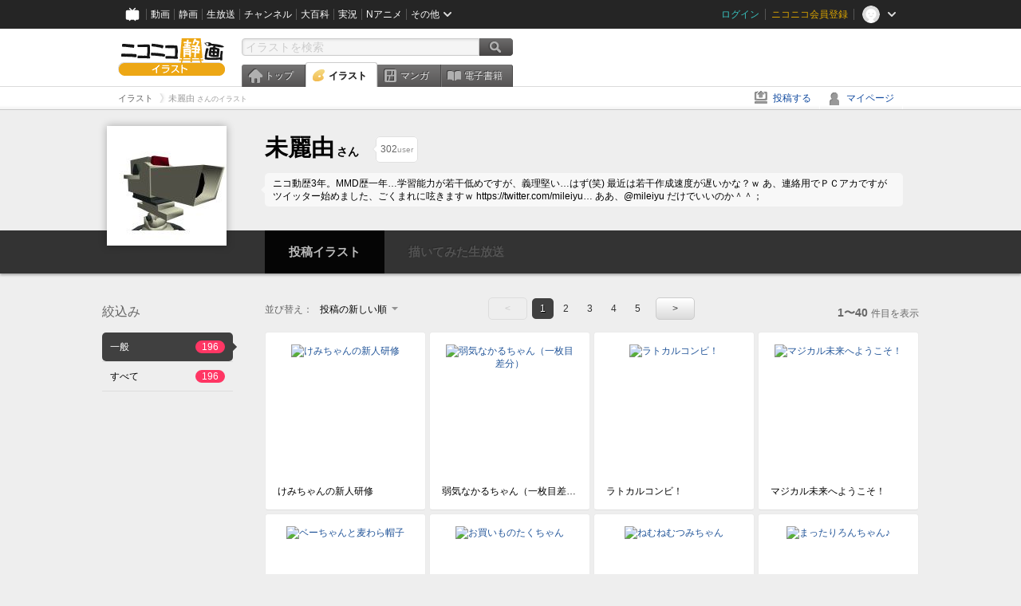

--- FILE ---
content_type: text/html; charset=UTF-8
request_url: https://ext.seiga.nicovideo.jp/user/illust/19593652
body_size: 7413
content:
<!DOCTYPE html>
<!--[if IE 7 ]>    <html lang="ja" class="ie7 ielte8 ielte9"> <![endif]-->
<!--[if IE 8 ]>    <html lang="ja" class="ie8 ielte8 ielte9"> <![endif]-->
<!--[if IE 9 ]>    <html lang="ja" class="ie9 ielte9"> <![endif]-->
<!--[if lt IE 9]>  <script src="/js/lib/html5shiv.js"></script> <![endif]-->
<!--[if !(IE)]><!--> <html lang="ja" xmlns:og="http://ogp.me/ns#" xmlns:mixi="http://mixi-platform.com/ns#"> <!--<![endif]-->

<head>
<meta http-equiv="X-UA-Compatible" content="IE=Edge,chrome=1"/>
<meta http-equiv="Content-Type" content="text/html; charset=utf-8">
<meta http-equiv="Content-Script-Type" content="text/javascript">
<meta http-equiv="Content-Style-Type" content="text/css">
<meta name="description" content="ニコニコ静画は、「イラスト」や「マンガ」を投稿したり、「電子書籍」を読んだりして楽しむことができるサイトです。">
<meta name="copyright" content="&copy; DWANGO Co., Ltd.">
<meta name="keywords" content="静画,ニコ静,ニコニコ画像,画像,ニコニコ静止画,静止画,コメント,スライドショー,イラスト,描いてみた,電子書籍,漫画">
<meta name="google-site-verification" content="X1ARxKsFZK8gXr39X1KnF8tzHbcCj5lVZ-jQB0VwS-I" />
<meta name="mixi-check-robots" content="noimage" />
<title>未麗由 さんのイラスト一覧 - ニコニコ静画 (イラスト)</title>
<link rel="canonical" href="https://seiga.nicovideo.jp/user/illust/19593652" />
<link rel="shortcut icon" href="/favicon.ico">
<link rel="stylesheet" type="text/css" href="/css/common/common_l.css?gfuk3e">
<!--[if IE 7]>
<link rel="stylesheet" type="text/css" href="/css/manga/ie7.css">
<![endif]-->
<script src="/js/common.min.js?q0xrj7" type="text/javascript"></script>
<script src="/js/illust/common.min.js?jpmmug" type="text/javascript"></script>
<script src="/js/illust/list.min.js?jwixbo" type="text/javascript"></script>
<!-- Google Tag Manager -->
<script type="text/javascript">
(function(win) {
var window = win;
var userId = "";
var loginStatus = "not_login";
var memberStatus = null;
var data = {};
data.user = {
user_id: parseInt(userId, 10) || null,
login_status: loginStatus,
member_status: memberStatus
};
window.NicoGoogleTagManagerDataLayer = [];
window.NicoGoogleTagManagerDataLayer.push(data);
})(window);
</script>
<script>(function(w,d,s,l,i){w[l]=w[l]||[];w[l].push({'gtm.start':
new Date().getTime(),event:'gtm.js'});var f=d.getElementsByTagName(s)[0],
j=d.createElement(s),dl=l!='dataLayer'?'&l='+l:'';j.async=true;j.src=
'https://www.googletagmanager.com/gtm.js?id='+i+dl;f.parentNode.insertBefore(j,f);
})(window,document,'script','NicoGoogleTagManagerDataLayer','GTM-KXT7G5G');</script>
<!-- End Google Tag Manager -->    
<link rel="stylesheet" type="text/css" href="/css/illust/all_l.css?babgzv">
<script src="https://res.ads.nicovideo.jp/assets/js/ads2.js?ref=seiga" type="text/javascript"></script>
<link rel="stylesheet" type="text/css" href="/css/dist/app.min.css?p5xzmh">
<script type="text/javascript" src="/js/dist/app.bundle.js?r8dm5h"></script>
</head>

<body>
<div id="CommonHeader"></div>
<style>
#CommonHeader {
position: relative;
width: 100%;
min-height: 36px;
z-index: 100000;
margin: 0;
padding: 0;
background-color: #252525;
}
</style>
<script>
(function() {
var commonHeaderParams = {"frontendId":56,"site":"seiga","user":{"isLogin":false},"customization":{"size":{"maxWidth":"984px"},"helpLink":{"href":"https:\/\/qa.nicovideo.jp\/category\/show\/402"},"logoutNextUrl":"\/user\/illust\/19593652","nextUrl":"\/user\/illust\/19593652","mypageUrl":"\/my\/","userPanelServiceLinksLabel":"\u30cb\u30b3\u30cb\u30b3\u9759\u753b\u30e1\u30cb\u30e5\u30fc","userPanelLinks":[{"href":"\/my\/clip","label":"\u30af\u30ea\u30c3\u30d7\u3057\u305f\u30a4\u30e9\u30b9\u30c8"},{"href":"\/my\/personalize","label":"\u30a4\u30e9\u30b9\u30c8\u5b9a\u70b9\u89b3\u6e2c"},{"href":"\/my\/image","label":"\u6295\u7a3f\u30a4\u30e9\u30b9\u30c8"},{"href":"\/illust\/ranking\/","label":"\u30a4\u30e9\u30b9\u30c8\u30e9\u30f3\u30ad\u30f3\u30b0"},{"href":"\/manga\/my\/favorite","label":"\u304a\u6c17\u306b\u5165\u308a\u6f2b\u753b"},{"href":"\/manga\/create","label":"\u6295\u7a3f\u30de\u30f3\u30ac"},{"href":"\/manga\/my\/bought","label":"\u8cfc\u5165\u3057\u305f\u30de\u30f3\u30ac"},{"href":"\/manga\/ranking\/","label":"\u30de\u30f3\u30ac\u30e9\u30f3\u30ad\u30f3\u30b0"},{"href":"https:\/\/user.nicoebook.jp\/app\/n3\/my\/books","label":"\u8cfc\u5165\u3057\u305f\u66f8\u7c4d"}]}};
var commonHeaderCustomParams =  { customization: { userPanelServiceLinksLabel: 'イラストメニュー', userPanelLinks: [ { href: '/illust/ranking/', label: 'ランキング' }, { href: '/my/clip', label: 'クリップ' }, { href: '/my/personalize', label: '定点観測' }, { href: '/my/image', label: '投稿イラスト' } ] } } ;
if (commonHeaderCustomParams.customization) {
keys = ['userPanelLinks', 'userPanelServiceLinksLabel'];
keys.forEach(function(key) {
if (commonHeaderCustomParams.customization.hasOwnProperty(key)) {
commonHeaderParams.customization[key] = commonHeaderCustomParams.customization[key];
}
});
}
window.onCommonHeaderReady = function(commonHeader) {
window.commonHeader = commonHeader;
commonHeader.mount('#CommonHeader', commonHeaderParams);
commonHeader.on('commonHeader:fixedDisabledChanged', function(params) {
onChangeHeaderFixed(params.isFixedDisabled);
});
onChangeHeaderFixed(commonHeader.isFixedDisabled);
function onChangeHeaderFixed(isFixedDisabled) {
var bodyElement = document.querySelector('body');
if (bodyElement) {
isFixedDisabled ?
bodyElement.classList.add('nofix') : bodyElement.classList.remove('nofix');
}
}
};
})();
</script>
<script type="text/javascript" src="https://common-header.nimg.jp/3.1.4/pc/CommonHeaderLoader.min.js"></script>  <div id="wrapper">
<div id="header_block">
<div>
<div id="header" class="header_mode">
<div id="header_cnt" class="cfix">
<div id="logo" class="mt10">
<h1>
<a href="/illust/?track=home" >
<img src="/img/common/logo_illust.png" alt="ニコニコ静画&nbsp;イラスト">
</a>
</h1>
</div>
<div id="sg_menu_search">
<div id="sg_search_box">
<form id="head_search_form" action="search" method="get">
<input type="text" name="q" id="bar_search" placeholder="イラストを検索" class="search_form_text header_left edited" maxlength="510">
<input id="search_button" type="image" src="/img/common/header/btn_search.png" alt="検索">
</form>
</div>
</div>
<script type="text/javascript">
(function($,window,searchTarget){
$(function(){
search.init("search", searchTarget);
});
})
(jQuery,window,"illust");
</script>
<div id="ad_468_60">
<div id="ads_pc_seiga_header"></div>
</div>        <div id="sg_global_navi" class="cfix">
<ul id="sg_global_navi_main" data-active="illust">
<li><a class="sg_navi_top" href="/?track=global_navi_top">トップ</a></li>
<li><a class="sg_navi_illust" href="/illust/?track=global_navi_illust">イラスト</a></li>
<li><a class="sg_navi_manga" href="https://manga.nicovideo.jp//?track=global_navi_illust">マンガ</a></li>
<li><a class="sg_navi_book" href="https://bookwalker.jp/?adpcnt=2nFklU4o">電子書籍</a></li>
</ul>
<script>
(function($){
var active = $("#sg_global_navi_main").data("active");
if (active == 'shunga') {
active = 'illust';
} else if (active == 'my') {
active = 'top';
}
$("#sg_global_navi_main").find("li .sg_navi_"+active).addClass("active");
})
(jQuery)
</script>
</div>
</div>
<div class="sg_global_bar cfix">
<ul class="sg_pankuzu">
<li itemscope itemtype="http://data-vocabulary.org/Breadcrumb"><a href="/illust/" itemprop="url"><span itemprop="title">イラスト</span></a></li>
<li class="active" itemscope itemtype="http://data-vocabulary.org/Breadcrumb"><span itemprop="title">未麗由<span class="pankuzu_suffix">&nbsp;さんのイラスト</span></span></li>
</ul>
<ul id="sg_global_navi_sub">
<li><a class="sg_navi_create" href="/illust/create?track=global_navi_top">投稿する</a></li>
<li><a class="sg_navi_my" rel="nofollow" href="/my/?track=global_navi_top">マイページ</a></li>
</ul>
</div>
</div>
</div>    </div>

<!-- #list_head_bar -->
<section class="userlist_head_bar">
<div class="inner cfix">
<div class="inner_content">
<div class="user_info">
<div class="user_thum"><a href="https://www.nicovideo.jp/user/19593652"><img alt="未麗由" src="https://secure-dcdn.cdn.nimg.jp/nicoaccount/usericon/1959/19593652.jpg?1362849522"></a></div>
<h1><a href="https://www.nicovideo.jp/user/19593652"><span class="nickname">未麗由</span><span class="suffix">さん</span></a></h1>
<ul class="list_header_nav" id="ko_watchlist_header"
data-id="19593652" data-is_active="false" data-count="302">
<li class="favorite message_target">
<span class="favorite_count"><strong data-bind="text: watchCount">302</strong>user</span>
</li>
<li class="user_message"> ニコ動歴3年。MMD歴一年…学習能力が若干低めですが、義理堅い…はず(笑) 
最近は若干作成速度が遅いかな？ｗ 
あ、連絡用でＰＣアカですがツイッター始めました、ごくまれに呟きますｗ 
https://twitter.com/mileiyu… 
ああ、@mileiyu だけでいいのか＾＾； </li>
</ul>
</div>
</div>
</div>
<div class="user_nav" data-target_id="19593652">
<ul>
<li class="illust"><a href="/user/illust/19593652" class="selected"><span class="span icon_user_illust"></span>投稿イラスト</a></li>
<li class="live"><a class="disable" target="_blank"><span class="span icon_user_live"></span>描いてみた生放送<span class="count" style="display:none">放送中！</span></a></li>
</ul>
</div>
</section>
<!--//#list_head_bar-->
<!-- #list_head_bar_min -->
<div class="list_head_bar_min_wrapper">
<section class="list_head_bar_min user">
<div class="inner">
<div class="user_thum"><a href="https://www.nicovideo.jp/user/19593652"><img alt="未麗由" src="https://secure-dcdn.cdn.nimg.jp/nicoaccount/usericon/1959/19593652.jpg?1362849522"></a></div>
<h1><a href="https://www.nicovideo.jp/user/19593652">未麗由<span class="suffix">さん</span></a></h1>
<ul class="list_header_nav" id="ko_watchlist_header_min">
<li class="favorite">
<a href="javascript:void(0);" class="btn favorite normal"
data-bind="css:{ active: isActive() }, attr:{ title: isActive()? 'フォローを解除':'' }, click: toggleState">
<span class="icon_watchlist_add"></span>
<span class="btn_text" data-bind="text: isActive()? 'フォロー済み':'フォローする'"></span>
</a>
<span class="favorite_count min"><strong data-bind="text: watchCount">0</strong>user</span>
</li>
</ul>
</div>
</section>
</div>
<!--//#list_head_bar-->

<!-- #content -->
<div id="content" class="list" data-view_mode="user_illust">

  <!-- #side -->
  <div id="side">
    <section class="refine">
      <h2>絞込み</h2>
      <ul class="refine_list">
        
  
  
<li>
  <a href="/user/illust/19593652" class="selected">
    <span class="target_name">一般</span>
    <span class="count ">196</span>
  </a>
</li>
        
  
        
<li>
  <a href="/user/illust/19593652?target=illust_all" class="">
    <span class="target_name">すべて</span>
    <span class="count ">196</span>
  </a>
</li>
      </ul>
    </section>

        <aside id="ads_pc_seiga_aside" class="ad" data-ads_scroll_following="true" style="z-index: -1;"></aside>
  </div>
  <!-- //#side -->

  <!-- #main -->
  <div id="main">

    
          <!-- .controll -->
      <div class="controll">
        <div class="sort"> 並び替え：
          <div class="sort_form">
            <div class="dummy"><span>投稿の新しい順</span></div>
            <select class="reload_onchange" basepath="/user/illust/19593652" queries=""><option value="image_created" selected="selected">投稿の新しい順</option><option value="image_created_a">投稿の古い順</option><option value="comment_count">コメントの多い順</option><option value="comment_count_a">コメントの少ない順</option><option value="image_view">閲覧数の多い順</option><option value="image_view_a">閲覧数の少ない順</option></select>
          </div>
        </div>
        <ul class="pager">
      <li class="prev disabled">&lt;</li>
  
            <li class="current_index">1</li>
                <li> <a href="/user/illust/19593652?page=2"> 2 </a> </li>
                <li> <a href="/user/illust/19593652?page=3"> 3 </a> </li>
                <li> <a href="/user/illust/19593652?page=4"> 4 </a> </li>
                <li> <a href="/user/illust/19593652?page=5"> 5 </a> </li>
      
      <li class="next"> <a href="/user/illust/19593652?page=2" rel="next"> &gt; </a> </li>
  </ul>        <p class="page_count"><strong>1〜40</strong>件目を表示</p>
      </div>
      <!-- //.controll -->

      <!-- .illust_list -->
      <div class="illust_list">
        <ul class="item_list autopagerize_page_element">
                      <li class="list_item no_trim"><a href="/seiga/im8178088"> <span class="thum"><img src="https://lohas.nicoseiga.jp//thumb/8178088qz?1527692237" alt="けみちゃんの新人研修"></span>
  <ul class="illust_info">
    <li class="title">けみちゃんの新人研修</li>
      </ul>
  <ul class="illust_count">
    <li class="view"><span class="icon_view"></span>432</li>
    <li class="comment"><span class="icon_comment"></span>2</li>
    <li class="clip"><span class="icon_clip"></span>7</li>
  </ul>
</a></li>                      <li class="list_item no_trim"><a href="/seiga/im8178078"> <span class="thum"><img src="https://lohas.nicoseiga.jp//thumb/8178078qz?1527692236" alt="弱気なかるちゃん（一枚目差分）"></span>
  <ul class="illust_info">
    <li class="title">弱気なかるちゃん（一枚目差分）</li>
      </ul>
  <ul class="illust_count">
    <li class="view"><span class="icon_view"></span>343</li>
    <li class="comment"><span class="icon_comment"></span>0</li>
    <li class="clip"><span class="icon_clip"></span>4</li>
  </ul>
</a></li>                      <li class="list_item no_trim"><a href="/seiga/im8178072"> <span class="thum"><img src="https://lohas.nicoseiga.jp//thumb/8178072qz?1527692235" alt="ラトカルコンビ！"></span>
  <ul class="illust_info">
    <li class="title">ラトカルコンビ！</li>
      </ul>
  <ul class="illust_count">
    <li class="view"><span class="icon_view"></span>431</li>
    <li class="comment"><span class="icon_comment"></span>2</li>
    <li class="clip"><span class="icon_clip"></span>12</li>
  </ul>
</a></li>                      <li class="list_item no_trim"><a href="/seiga/im8145335"> <span class="thum"><img src="https://lohas.nicoseiga.jp//thumb/8145335qz?1526740788" alt="マジカル未来へようこそ！"></span>
  <ul class="illust_info">
    <li class="title">マジカル未来へようこそ！</li>
      </ul>
  <ul class="illust_count">
    <li class="view"><span class="icon_view"></span>327</li>
    <li class="comment"><span class="icon_comment"></span>1</li>
    <li class="clip"><span class="icon_clip"></span>9</li>
  </ul>
</a></li>                      <li class="list_item no_trim"><a href="/seiga/im8132675"> <span class="thum"><img src="https://lohas.nicoseiga.jp//thumb/8132675qz?1526396211" alt="ベーちゃんと麦わら帽子"></span>
  <ul class="illust_info">
    <li class="title">ベーちゃんと麦わら帽子</li>
      </ul>
  <ul class="illust_count">
    <li class="view"><span class="icon_view"></span>200</li>
    <li class="comment"><span class="icon_comment"></span>0</li>
    <li class="clip"><span class="icon_clip"></span>10</li>
  </ul>
</a></li>                      <li class="list_item no_trim"><a href="/seiga/im7093629"> <span class="thum"><img src="https://lohas.nicoseiga.jp//thumb/7093629qz?1507134240" alt="お買いものたくちゃん"></span>
  <ul class="illust_info">
    <li class="title">お買いものたくちゃん</li>
      </ul>
  <ul class="illust_count">
    <li class="view"><span class="icon_view"></span>260</li>
    <li class="comment"><span class="icon_comment"></span>0</li>
    <li class="clip"><span class="icon_clip"></span>4</li>
  </ul>
</a></li>                      <li class="list_item no_trim"><a href="/seiga/im7088867"> <span class="thum"><img src="https://lohas.nicoseiga.jp//thumb/7088867qz?1506955258" alt="ねむねむつみちゃん"></span>
  <ul class="illust_info">
    <li class="title">ねむねむつみちゃん</li>
      </ul>
  <ul class="illust_count">
    <li class="view"><span class="icon_view"></span>581</li>
    <li class="comment"><span class="icon_comment"></span>4</li>
    <li class="clip"><span class="icon_clip"></span>12</li>
  </ul>
</a></li>                      <li class="list_item no_trim"><a href="/seiga/im7085766"> <span class="thum"><img src="https://lohas.nicoseiga.jp//thumb/7085766qz?1506868361" alt="まったりろんちゃん♪"></span>
  <ul class="illust_info">
    <li class="title">まったりろんちゃん♪</li>
      </ul>
  <ul class="illust_count">
    <li class="view"><span class="icon_view"></span>311</li>
    <li class="comment"><span class="icon_comment"></span>2</li>
    <li class="clip"><span class="icon_clip"></span>8</li>
  </ul>
</a></li>                      <li class="list_item no_trim"><a href="/seiga/im7085275"> <span class="thum"><img src="https://lohas.nicoseiga.jp//thumb/7085275qz?1506858138" alt="勝負の夏！攻める夏！"></span>
  <ul class="illust_info">
    <li class="title">勝負の夏！攻める夏！</li>
      </ul>
  <ul class="illust_count">
    <li class="view"><span class="icon_view"></span>679</li>
    <li class="comment"><span class="icon_comment"></span>4</li>
    <li class="clip"><span class="icon_clip"></span>12</li>
  </ul>
</a></li>                      <li class="list_item no_trim"><a href="/seiga/im7083849"> <span class="thum"><img src="https://lohas.nicoseiga.jp//thumb/7083849qz?1506787195" alt="部屋着で水着？"></span>
  <ul class="illust_info">
    <li class="title">部屋着で水着？</li>
      </ul>
  <ul class="illust_count">
    <li class="view"><span class="icon_view"></span>377</li>
    <li class="comment"><span class="icon_comment"></span>8</li>
    <li class="clip"><span class="icon_clip"></span>8</li>
  </ul>
</a></li>                      <li class="list_item no_trim"><a href="/seiga/im7083718"> <span class="thum"><img src="https://lohas.nicoseiga.jp//thumb/7083718qz?1506785157" alt="まぶしい夏！（季節遅れ）"></span>
  <ul class="illust_info">
    <li class="title">まぶしい夏！（季節遅れ）</li>
      </ul>
  <ul class="illust_count">
    <li class="view"><span class="icon_view"></span>381</li>
    <li class="comment"><span class="icon_comment"></span>6</li>
    <li class="clip"><span class="icon_clip"></span>12</li>
  </ul>
</a></li>                      <li class="list_item no_trim"><a href="/seiga/im6724878"> <span class="thum"><img src="https://lohas.nicoseiga.jp//thumb/6724878qz?1495124633" alt="ざ・ばなな！"></span>
  <ul class="illust_info">
    <li class="title">ざ・ばなな！</li>
      </ul>
  <ul class="illust_count">
    <li class="view"><span class="icon_view"></span>296</li>
    <li class="comment"><span class="icon_comment"></span>2</li>
    <li class="clip"><span class="icon_clip"></span>5</li>
  </ul>
</a></li>                      <li class="list_item no_trim"><a href="/seiga/im6722173"> <span class="thum"><img src="https://lohas.nicoseiga.jp//thumb/6722173qz?1495037326" alt="つみちゃんき～っく！"></span>
  <ul class="illust_info">
    <li class="title">つみちゃんき～っく！</li>
      </ul>
  <ul class="illust_count">
    <li class="view"><span class="icon_view"></span>715</li>
    <li class="comment"><span class="icon_comment"></span>4</li>
    <li class="clip"><span class="icon_clip"></span>10</li>
  </ul>
</a></li>                      <li class="list_item no_trim"><a href="/seiga/im6719133"> <span class="thum"><img src="https://lohas.nicoseiga.jp//thumb/6719133qz?1494949196" alt="The Sword dance"></span>
  <ul class="illust_info">
    <li class="title">The Sword dance</li>
      </ul>
  <ul class="illust_count">
    <li class="view"><span class="icon_view"></span>309</li>
    <li class="comment"><span class="icon_comment"></span>0</li>
    <li class="clip"><span class="icon_clip"></span>8</li>
  </ul>
</a></li>                      <li class="list_item no_trim"><a href="/seiga/im6719132"> <span class="thum"><img src="https://lohas.nicoseiga.jp//thumb/6719132qz?1494949196" alt="The shooter"></span>
  <ul class="illust_info">
    <li class="title">The shooter</li>
      </ul>
  <ul class="illust_count">
    <li class="view"><span class="icon_view"></span>239</li>
    <li class="comment"><span class="icon_comment"></span>0</li>
    <li class="clip"><span class="icon_clip"></span>5</li>
  </ul>
</a></li>                      <li class="list_item no_trim"><a href="/seiga/im6716782"> <span class="thum"><img src="https://lohas.nicoseiga.jp//thumb/6716782qz?1494863478" alt="バトルモードやっちゃん！"></span>
  <ul class="illust_info">
    <li class="title">バトルモードやっちゃん！</li>
      </ul>
  <ul class="illust_count">
    <li class="view"><span class="icon_view"></span>390</li>
    <li class="comment"><span class="icon_comment"></span>1</li>
    <li class="clip"><span class="icon_clip"></span>4</li>
  </ul>
</a></li>                      <li class="list_item no_trim"><a href="/seiga/im6679969"> <span class="thum"><img src="https://lohas.nicoseiga.jp//thumb/6679969qz?1493563226" alt="【あにまさ春のミクまつり2017】いっちばーん！"></span>
  <ul class="illust_info">
    <li class="title">【あにまさ春のミクまつり2017】いっちばーん！</li>
      </ul>
  <ul class="illust_count">
    <li class="view"><span class="icon_view"></span>389</li>
    <li class="comment"><span class="icon_comment"></span>4</li>
    <li class="clip"><span class="icon_clip"></span>11</li>
  </ul>
</a></li>                      <li class="list_item no_trim"><a href="/seiga/im6679807"> <span class="thum"><img src="https://lohas.nicoseiga.jp//thumb/6679807qz?1493559965" alt="【あにまさ春のミク祭り2017】あーちゃんしすたーず！"></span>
  <ul class="illust_info">
    <li class="title">【あにまさ春のミク祭り2017】あーちゃんしすたーず！</li>
      </ul>
  <ul class="illust_count">
    <li class="view"><span class="icon_view"></span>293</li>
    <li class="comment"><span class="icon_comment"></span>3</li>
    <li class="clip"><span class="icon_clip"></span>9</li>
  </ul>
</a></li>                      <li class="list_item no_trim"><a href="/seiga/im6679477"> <span class="thum"><img src="https://lohas.nicoseiga.jp//thumb/6679477qz?1493554181" alt="【あにまさ春のミク祭り2017】上目づかいあーちゃん"></span>
  <ul class="illust_info">
    <li class="title">【あにまさ春のミク祭り2017】上目づかいあーちゃん</li>
      </ul>
  <ul class="illust_count">
    <li class="view"><span class="icon_view"></span>221</li>
    <li class="comment"><span class="icon_comment"></span>0</li>
    <li class="clip"><span class="icon_clip"></span>6</li>
  </ul>
</a></li>                      <li class="list_item no_trim"><a href="/seiga/im6570854"> <span class="thum"><img src="https://lohas.nicoseiga.jp//thumb/6570854qz?1490021550" alt="【第2回味噌煮込み選手権】味噌煮込み始めました♪"></span>
  <ul class="illust_info">
    <li class="title">【第2回味噌煮込み選手権】味噌煮込み始めました♪</li>
      </ul>
  <ul class="illust_count">
    <li class="view"><span class="icon_view"></span>726</li>
    <li class="comment"><span class="icon_comment"></span>5</li>
    <li class="clip"><span class="icon_clip"></span>11</li>
  </ul>
</a></li>                      <li class="list_item no_trim"><a href="/seiga/im6391967"> <span class="thum"><img src="https://lohas.nicoseiga.jp//thumb/6391967qz?1483872291" alt="鏡音家の日常～おこた篇～"></span>
  <ul class="illust_info">
    <li class="title">鏡音家の日常～おこた篇～</li>
      </ul>
  <ul class="illust_count">
    <li class="view"><span class="icon_view"></span>375</li>
    <li class="comment"><span class="icon_comment"></span>5</li>
    <li class="clip"><span class="icon_clip"></span>10</li>
  </ul>
</a></li>                      <li class="list_item no_trim"><a href="/seiga/im6391951"> <span class="thum"><img src="https://lohas.nicoseiga.jp//thumb/6391951qz?1483871847" alt="うちの姉がこんなに可愛いわけがない！"></span>
  <ul class="illust_info">
    <li class="title">うちの姉がこんなに可愛いわけがない！</li>
      </ul>
  <ul class="illust_count">
    <li class="view"><span class="icon_view"></span>404</li>
    <li class="comment"><span class="icon_comment"></span>3</li>
    <li class="clip"><span class="icon_clip"></span>11</li>
  </ul>
</a></li>                      <li class="list_item no_trim"><a href="/seiga/im6391936"> <span class="thum"><img src="https://lohas.nicoseiga.jp//thumb/6391936qz?1483871705" alt="【新年のご挨拶】巫女らとちゃんと巫女リンちゃん♪【遅刻気味】"></span>
  <ul class="illust_info">
    <li class="title">【新年のご挨拶】巫女らとちゃんと巫女リンちゃん♪【遅刻気味】</li>
      </ul>
  <ul class="illust_count">
    <li class="view"><span class="icon_view"></span>460</li>
    <li class="comment"><span class="icon_comment"></span>4</li>
    <li class="clip"><span class="icon_clip"></span>18</li>
  </ul>
</a></li>                      <li class="list_item no_trim"><a href="/seiga/im6222578"> <span class="thum"><img src="https://lohas.nicoseiga.jp//thumb/6222578qz?1478016710" alt="はっぴ～はろうぃん！【遅刻組】"></span>
  <ul class="illust_info">
    <li class="title">はっぴ～はろうぃん！【遅刻組】</li>
      </ul>
  <ul class="illust_count">
    <li class="view"><span class="icon_view"></span>432</li>
    <li class="comment"><span class="icon_comment"></span>8</li>
    <li class="clip"><span class="icon_clip"></span>14</li>
  </ul>
</a></li>                      <li class="list_item no_trim"><a href="/seiga/im6180297"> <span class="thum"><img src="https://lohas.nicoseiga.jp//thumb/6180297qz?1476548759" alt="月夜に黒く輝く"></span>
  <ul class="illust_info">
    <li class="title">月夜に黒く輝く</li>
      </ul>
  <ul class="illust_count">
    <li class="view"><span class="icon_view"></span>339</li>
    <li class="comment"><span class="icon_comment"></span>3</li>
    <li class="clip"><span class="icon_clip"></span>8</li>
  </ul>
</a></li>                      <li class="list_item no_trim"><a href="/seiga/im6180253"> <span class="thum"><img src="https://lohas.nicoseiga.jp//thumb/6180253qz?1476547823" alt="今日だけはBAR重音？【テトの日大遅刻】"></span>
  <ul class="illust_info">
    <li class="title">今日だけはBAR重音？【テトの日大遅刻】</li>
      </ul>
  <ul class="illust_count">
    <li class="view"><span class="icon_view"></span>242</li>
    <li class="comment"><span class="icon_comment"></span>2</li>
    <li class="clip"><span class="icon_clip"></span>6</li>
  </ul>
</a></li>                      <li class="list_item no_trim"><a href="/seiga/im6180220"> <span class="thum"><img src="https://lohas.nicoseiga.jp//thumb/6180220qz?1476545949" alt="なみテトさんのお仕事【テトの日大遅刻】"></span>
  <ul class="illust_info">
    <li class="title">なみテトさんのお仕事【テトの日大遅刻】</li>
      </ul>
  <ul class="illust_count">
    <li class="view"><span class="icon_view"></span>313</li>
    <li class="comment"><span class="icon_comment"></span>1</li>
    <li class="clip"><span class="icon_clip"></span>7</li>
  </ul>
</a></li>                      <li class="list_item no_trim"><a href="/seiga/im6180176"> <span class="thum"><img src="https://lohas.nicoseiga.jp//thumb/6180176qz?1476544131" alt="あぴテトちゃんのお買いもの【テトの日大遅刻】"></span>
  <ul class="illust_info">
    <li class="title">あぴテトちゃんのお買いもの【テトの日大遅刻】</li>
      </ul>
  <ul class="illust_count">
    <li class="view"><span class="icon_view"></span>259</li>
    <li class="comment"><span class="icon_comment"></span>2</li>
    <li class="clip"><span class="icon_clip"></span>6</li>
  </ul>
</a></li>                      <li class="list_item no_trim"><a href="/seiga/im6117949"> <span class="thum"><img src="https://lohas.nicoseiga.jp//thumb/6117949qz?1474269421" alt="気になる二人"></span>
  <ul class="illust_info">
    <li class="title">気になる二人</li>
      </ul>
  <ul class="illust_count">
    <li class="view"><span class="icon_view"></span>380</li>
    <li class="comment"><span class="icon_comment"></span>1</li>
    <li class="clip"><span class="icon_clip"></span>11</li>
  </ul>
</a></li>                      <li class="list_item no_trim"><a href="/seiga/im6117899"> <span class="thum"><img src="https://lohas.nicoseiga.jp//thumb/6117899qz?1474267551" alt="あーちゃんとお買いもの♪"></span>
  <ul class="illust_info">
    <li class="title">あーちゃんとお買いもの♪</li>
      </ul>
  <ul class="illust_count">
    <li class="view"><span class="icon_view"></span>420</li>
    <li class="comment"><span class="icon_comment"></span>1</li>
    <li class="clip"><span class="icon_clip"></span>19</li>
  </ul>
</a></li>                      <li class="list_item no_trim"><a href="/seiga/im6114349"> <span class="thum"><img src="https://lohas.nicoseiga.jp//thumb/6114349qz?1474124969" alt="あーちゃんはぴばです！【大遅刻】"></span>
  <ul class="illust_info">
    <li class="title">あーちゃんはぴばです！【大遅刻】</li>
      </ul>
  <ul class="illust_count">
    <li class="view"><span class="icon_view"></span>317</li>
    <li class="comment"><span class="icon_comment"></span>3</li>
    <li class="clip"><span class="icon_clip"></span>11</li>
  </ul>
</a></li>                      <li class="list_item no_trim"><a href="/seiga/im5853895"> <span class="thum"><img src="https://lohas.nicoseiga.jp//thumb/5853895qz?" alt="ラトちゃんへ謎ちゃん大盛り♪"></span>
  <ul class="illust_info">
    <li class="title">ラトちゃんへ謎ちゃん大盛り♪</li>
      </ul>
  <ul class="illust_count">
    <li class="view"><span class="icon_view"></span>573</li>
    <li class="comment"><span class="icon_comment"></span>7</li>
    <li class="clip"><span class="icon_clip"></span>20</li>
  </ul>
</a></li>                      <li class="list_item no_trim"><a href="/seiga/im5722677"> <span class="thum"><img src="https://lohas.nicoseiga.jp//thumb/5722677qz?" alt="【あにまさ春のミク祭り選手権】夕日の帰り道"></span>
  <ul class="illust_info">
    <li class="title">【あにまさ春のミク祭り選手権】夕日の帰り道</li>
      </ul>
  <ul class="illust_count">
    <li class="view"><span class="icon_view"></span>530</li>
    <li class="comment"><span class="icon_comment"></span>6</li>
    <li class="clip"><span class="icon_clip"></span>17</li>
  </ul>
</a></li>                      <li class="list_item no_trim"><a href="/seiga/im5722560"> <span class="thum"><img src="https://lohas.nicoseiga.jp//thumb/5722560qz?" alt="【あにまさ春のミク祭り選手権】厳選のネギ"></span>
  <ul class="illust_info">
    <li class="title">【あにまさ春のミク祭り選手権】厳選のネギ</li>
      </ul>
  <ul class="illust_count">
    <li class="view"><span class="icon_view"></span>428</li>
    <li class="comment"><span class="icon_comment"></span>2</li>
    <li class="clip"><span class="icon_clip"></span>11</li>
  </ul>
</a></li>                      <li class="list_item no_trim"><a href="/seiga/im5722475"> <span class="thum"><img src="https://lohas.nicoseiga.jp//thumb/5722475qz?" alt="【あにまさ春のミク祭り選手権】おかいもの遠征部隊"></span>
  <ul class="illust_info">
    <li class="title">【あにまさ春のミク祭り選手権】おかいもの遠征部隊</li>
      </ul>
  <ul class="illust_count">
    <li class="view"><span class="icon_view"></span>337</li>
    <li class="comment"><span class="icon_comment"></span>3</li>
    <li class="clip"><span class="icon_clip"></span>13</li>
  </ul>
</a></li>                      <li class="list_item no_trim"><a href="/seiga/im5722322"> <span class="thum"><img src="https://lohas.nicoseiga.jp//thumb/5722322qz?" alt="【あにまさ春のミク祭り選手権】縁側てぃーたいむ"></span>
  <ul class="illust_info">
    <li class="title">【あにまさ春のミク祭り選手権】縁側てぃーたいむ</li>
      </ul>
  <ul class="illust_count">
    <li class="view"><span class="icon_view"></span>385</li>
    <li class="comment"><span class="icon_comment"></span>4</li>
    <li class="clip"><span class="icon_clip"></span>11</li>
  </ul>
</a></li>                      <li class="list_item no_trim"><a href="/seiga/im5637959"> <span class="thum"><img src="https://lohas.nicoseiga.jp//thumb/5637959qz?" alt="ゆりゆりしい"></span>
  <ul class="illust_info">
    <li class="title">ゆりゆりしい</li>
      </ul>
  <ul class="illust_count">
    <li class="view"><span class="icon_view"></span>612</li>
    <li class="comment"><span class="icon_comment"></span>6</li>
    <li class="clip"><span class="icon_clip"></span>20</li>
  </ul>
</a></li>                      <li class="list_item no_trim"><a href="/seiga/im5466280"> <span class="thum"><img src="https://lohas.nicoseiga.jp//thumb/5466280qz?" alt="2016年最初の一枚！"></span>
  <ul class="illust_info">
    <li class="title">2016年最初の一枚！</li>
      </ul>
  <ul class="illust_count">
    <li class="view"><span class="icon_view"></span>414</li>
    <li class="comment"><span class="icon_comment"></span>5</li>
    <li class="clip"><span class="icon_clip"></span>19</li>
  </ul>
</a></li>                      <li class="list_item no_trim"><a href="/seiga/im5397243"> <span class="thum"><img src="https://lohas.nicoseiga.jp//thumb/5397243qz?" alt="伊香保で会いましょう♪【smile】"></span>
  <ul class="illust_info">
    <li class="title">伊香保で会いましょう♪【smile】</li>
      </ul>
  <ul class="illust_count">
    <li class="view"><span class="icon_view"></span>573</li>
    <li class="comment"><span class="icon_comment"></span>4</li>
    <li class="clip"><span class="icon_clip"></span>21</li>
  </ul>
</a></li>                      <li class="list_item no_trim"><a href="/seiga/im5278857"> <span class="thum"><img src="https://lohas.nicoseiga.jp//thumb/5278857qz?" alt="【ぷちミク誕生祭】ぷちちゃんとぐーちゃんのカレー♪"></span>
  <ul class="illust_info">
    <li class="title">【ぷちミク誕生祭】ぷちちゃんとぐーちゃんのカレー♪</li>
      </ul>
  <ul class="illust_count">
    <li class="view"><span class="icon_view"></span>529</li>
    <li class="comment"><span class="icon_comment"></span>7</li>
    <li class="clip"><span class="icon_clip"></span>20</li>
  </ul>
</a></li>                  </ul>
      </div>
      <!-- //.illust_list -->

      <!-- .controll -->
      <div class="controll">
        <ul class="pager">
      <li class="prev disabled">&lt;</li>
  
            <li class="current_index">1</li>
                <li> <a href="/user/illust/19593652?page=2"> 2 </a> </li>
                <li> <a href="/user/illust/19593652?page=3"> 3 </a> </li>
                <li> <a href="/user/illust/19593652?page=4"> 4 </a> </li>
                <li> <a href="/user/illust/19593652?page=5"> 5 </a> </li>
      
      <li class="next"> <a href="/user/illust/19593652?page=2" rel="next"> &gt; </a> </li>
  </ul>      </div>
      <!-- //.controll -->

      <!-- ニコニ広告 -->
          
  </div>
  <!-- //#main -->


<!-- //#pagetop -->
<div id="pagetop" data-target="#content.list">
  <img src="/img/common/new/module/btn_pagetop.png" alt="ページ上部へ" >
</div>
</div>
<!-- //#content -->

<div id="ads_pc_seiga_footer" class="level_ad"></div>

<!--pankuzu-->
<div class="pankuzu">
  <div class="sg_global_bar cfix">
    <ul class="sg_pankuzu">
                      <li itemscope itemtype="http://data-vocabulary.org/Breadcrumb"><a href="/illust/" itemprop="url"><span itemprop="title">イラスト</span></a></li>
                    <li class="active" itemscope itemtype="http://data-vocabulary.org/Breadcrumb"><span itemprop="title">未麗由<span class="pankuzu_suffix">&nbsp;さんのイラスト</span></span></li>
          </ul>
  </div>
</div>
<!-- //.pankuzu-->

<script type="text/javascript">
<!--
  

(function(target, zone_id, offset) {
  zone_id += offset;
  new Ads.Advertisement({ zone: zone_id }).set(target);
})('ads_pc_seiga_header', 512, 0);
// -->
</script>

<script type="text/javascript">
<!--
  

(function(target, zone_id, offset) {
  zone_id += offset;
  new Ads.Advertisement({ zone: zone_id }).set(target);
})('ads_pc_seiga_footer', 513, 0);
// -->
</script>

<script type="text/javascript">
<!--
  

(function(target, zone_id, offset) {
  zone_id += offset;
  new Ads.Advertisement({ zone: zone_id }).set(target);
})('ads_pc_seiga_aside', 1482, 0);
// -->
</script>

  <!-- #footer -->
  <div id="footer">
    <div class="inner">
      <div id="footer_menu">
        <a href="http://dwango.co.jp/">運営会社</a> ｜
        <a href="/rule">利用規約</a> ｜
        <a href="https://qa.nicovideo.jp/category/show/402">ヘルプ</a> ｜
        <a href="/">トップページ</a>
      </div>
      <address>
      <a href="http://dwango.co.jp">© DWANGO Co., Ltd.</a>
      </address>
    </div>

          <div id="ad_728_90_footer_fixed">
  <div id="ads_footer_fixed" class="ad_728_90_footer_fixed__inner">
    
<script type="text/javascript">
<!--
(function(zone, zone_id) {
  
  new Ads.Advertisement({ zone: zone_id }).set(zone);
  
})('ads_footer_fixed', 1374);
// -->
</script>
  </div>
</div>      </div>

</div>
<!-- // wrapper -->

  <style>
.user_comiket {
display: block !important;
}
</style>

</body>
</html>